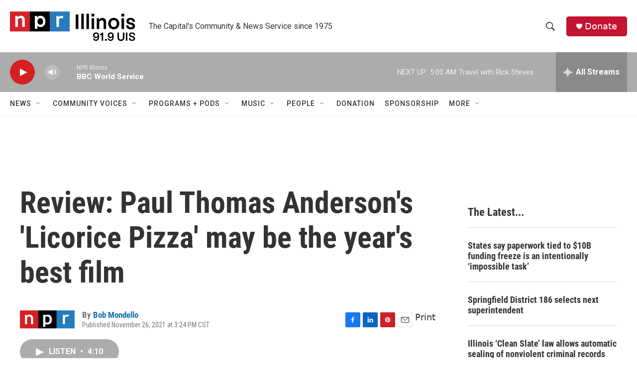

--- FILE ---
content_type: text/html; charset=utf-8
request_url: https://www.google.com/recaptcha/api2/aframe
body_size: 267
content:
<!DOCTYPE HTML><html><head><meta http-equiv="content-type" content="text/html; charset=UTF-8"></head><body><script nonce="zCjpYoh8bfbZfeHsFOGUww">/** Anti-fraud and anti-abuse applications only. See google.com/recaptcha */ try{var clients={'sodar':'https://pagead2.googlesyndication.com/pagead/sodar?'};window.addEventListener("message",function(a){try{if(a.source===window.parent){var b=JSON.parse(a.data);var c=clients[b['id']];if(c){var d=document.createElement('img');d.src=c+b['params']+'&rc='+(localStorage.getItem("rc::a")?sessionStorage.getItem("rc::b"):"");window.document.body.appendChild(d);sessionStorage.setItem("rc::e",parseInt(sessionStorage.getItem("rc::e")||0)+1);localStorage.setItem("rc::h",'1768727654561');}}}catch(b){}});window.parent.postMessage("_grecaptcha_ready", "*");}catch(b){}</script></body></html>